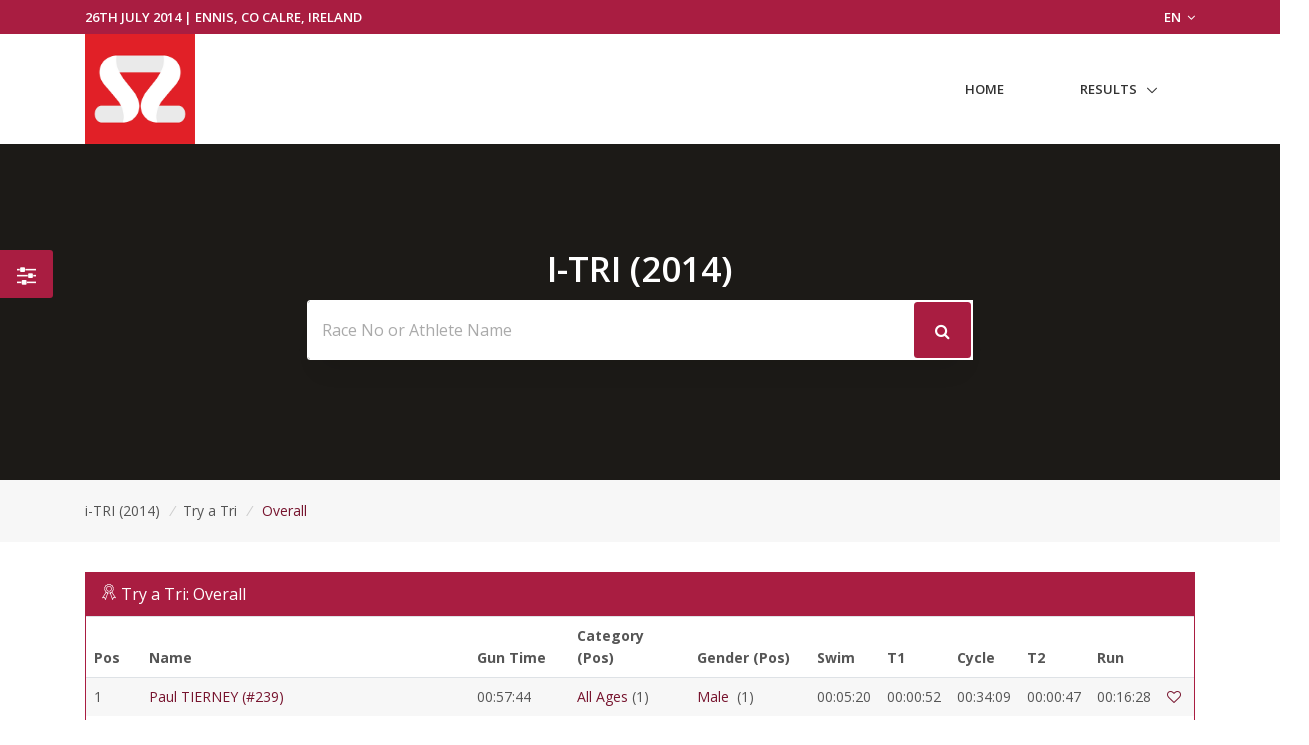

--- FILE ---
content_type: text/html; charset=UTF-8
request_url: https://www.sportsplits.com/races/6186/events/2/
body_size: 11332
content:
<!DOCTYPE html>

<html lang="en">
<head>
  <!-- Title -->
  <title>Try a Tri - i-TRI (2014) | SportSplits</title>

  <!-- Required Meta Tags Always Come First -->
    <meta charset="utf-8">
    <meta name="viewport" content="width=device-width, initial-scale=1, shrink-to-fit=no">
    <meta http-equiv="x-ua-compatible" content="ie=edge">

    <!-- Favicon -->
    <link rel="apple-touch-icon" sizes="180x180" href="https://cdn.sportsplits.com/public/images/sportsplits.com/apple-touch-icon.png">
    <link rel="icon" type="image/png" sizes="32x32" href="https://cdn.sportsplits.com/public/images/sportsplits.com/favicon-32x32.png">
    <link rel="icon" type="image/png" sizes="16x16" href="https://cdn.sportsplits.com/public/images/sportsplits.com/favicon-16x16.png">
    <link rel="mask-icon" href="https://cdn.sportsplits.com/public/images/sportsplits.com/safari-pinned-tab.svg" color="#000000">
    <link rel="shortcut icon" href="https://cdn.sportsplits.com/public/images/sportsplits.com/favicon.ico">
    <meta name="msapplication-TileColor" content="#000000">
    <meta name="msapplication-config" content="https://cdn.sportsplits.com/public/images/sportsplits.com/browserconfig.xml">
    <meta name="theme-color" content="#ffffff">

    <meta property="og:title" content="Try a Tri - i-TRI (2014)">
    <meta property="og:description" content="">
    <meta property="og:image" content="">
    <meta property="og:url" content="https://www.sportsplits.com/races/6186/events/2">
    <!--  Non-Essential, But Recommended -->

    <meta property="og:site_name" content="SportSplits">
    <meta name="twitter:image:alt" content="Try a Tri - i-TRI (2014)">

    <!-- Google Fonts -->
    <link href="//fonts.googleapis.com/css?family=Open+Sans:400,300,600,700%7Csubset=cyrillic,latin" rel="stylesheet" type="text/css">


    <link rel="stylesheet" href="https://cdn.sportsplits.com/public/v2/vendor/bootstrap/bootstrap.min.css">
    <link rel="stylesheet" href="https://cdn.sportsplits.com/public/v2/vendor/bootstrap/offcanvas.css">
    <!-- CSS Global Icons -->
    <link rel="stylesheet" href="https://cdn.sportsplits.com/public/v2/css/flag-css.css">
    <link rel="stylesheet" href="https://cdn.sportsplits.com/public/v2/vendor/icon-awesome/css/font-awesome.min.css">
    <link rel="stylesheet" href="https://cdn.sportsplits.com/public/v2/vendor/icon-line/css/simple-line-icons.css">
    <link rel="stylesheet" href="https://cdn.sportsplits.com/public/v2/vendor/icon-etlinefont/style.css">
    <link rel="stylesheet" href="https://cdn.sportsplits.com/public/v2/vendor/icon-line-pro/style.css">
    <link rel="stylesheet" href="https://cdn.sportsplits.com/public/v2/vendor/icon-hs/style.css">
    <link rel="stylesheet" href="https://cdn.sportsplits.com/public/v2/vendor/dzsparallaxer/dzsparallaxer.css">
    <link rel="stylesheet" href="https://cdn.sportsplits.com/public/v2/vendor/dzsparallaxer/dzsscroller/scroller.css">
    <link rel="stylesheet" href="https://cdn.sportsplits.com/public/v2/vendor/dzsparallaxer/advancedscroller/plugin.css">
    <link rel="stylesheet" href="https://cdn.sportsplits.com/public/v2/vendor/animate.css">
    <link rel="stylesheet" href="https://cdn.sportsplits.com/public/v2/vendor/custombox/custombox.min.css">
    <link rel="stylesheet" href="https://cdn.sportsplits.com/public/v2/vendor/hamburgers/hamburgers.min.css">
    <link rel="stylesheet" href="https://cdn.sportsplits.com/public/v2/vendor/hs-megamenu/src/hs.megamenu.css">
    <link rel="stylesheet" href="https://cdn.sportsplits.com/public/v2/vendor/slick-carousel/slick/slick.css">
    <link rel="stylesheet" href="https://cdn.sportsplits.com/public/v2/vendor/fancybox/jquery.fancybox.css">

    <link rel="stylesheet" href="https://cdn.sportsplits.com/public/v2/css/unify-core.css">
    <link rel="stylesheet" href="https://cdn.sportsplits.com/public/v2/css/unify-components.css">
    <link rel="stylesheet" href="https://cdn.sportsplits.com/public/v2/css/unify-globals.css">

	

    <!-- CSS MSA -->
    <link rel="stylesheet" onload="this.rel='stylesheet'" href="https://cdn.sportsplits.com/public/v2/css/msa.css">

    
    <link rel="stylesheet" href="https://cdn.sportsplits.com/public/v2/css/custom.css">

        <script async src="https://www.googletagmanager.com/gtag/js?id=G-2PJ9PQLZSC"></script>
    <script>
      window.dataLayer = window.dataLayer || [];
      function gtag(){dataLayer.push(arguments);}
      gtag('js', new Date());

      gtag('config', 'G-2PJ9PQLZSC');
    </script>
    
		<script src="https://www.google.com/recaptcha/api.js?" async defer></script>

  </head>  
  <style type="text/css">
    .typed-cursor {
      top: 0;
    }
  </style>

  <body>
    <main>
              <!-- Top Bar -->
<!-- Filter button that properly opens the modal -->
        <button class="btn u-sidebar-navigation__toggler" 
          style="background-color:#A91D41;" 
          data-toggle="modal" 
          data-target="#filterModal">
          <i class="fa fa-sliders text-white" aria-hidden="true"></i>
        </button>
        
        <!-- Modern Modal Filter -->
        <div class="modal fade" id="filterModal" tabindex="-1" role="dialog" aria-labelledby="filterModalLabel" aria-hidden="true">
          <div class="modal-dialog modal-dialog-centered modal-lg" role="document">
            <div class="modal-content border-0 rounded-lg shadow">
              <div class="modal-header border-0">
                <h4 class="modal-title font-weight-bold" id="filterModalLabel">Filter Results</h4>
                <button type="button" class="close" data-dismiss="modal" aria-label="Close">
                  <span aria-hidden="true">&times;</span>
                </button>
              </div>
              <div class="modal-body">
                <!-- Modern Nav Tabs with hover effect -->
                <ul class="nav nav-pills nav-fill mb-4" id="filterTabs" role="tablist">
                  <li class="nav-item" role="presentation">
                    <a 
                      class="nav-link active nav-hover-effect" 
                      href="/races/6186/events/2"
                      style="background-color:#A91D41;color:white;">
                      <i class="fa fa-trophy mr-2" aria-hidden="true"></i> Overall
                    </a>
                  </li>
                  
                                      <li class="nav-item" role="presentation">
                      <a 
                        class="nav-link  nav-hover-effect" 
                        id="gender-tab" 
                        data-toggle="tab" 
                        href="#gender" 
                        role="tab"
                        style="">
                        <i class="fa fa-users mr-2" aria-hidden="true"></i> Gender
                      </a>
                    </li>
                                    
                                      <li class="nav-item" role="presentation">
                      <a 
                        class="nav-link  nav-hover-effect" 
                        id="category-tab" 
                        data-toggle="tab" 
                        href="#category" 
                        role="tab"
                        style="">
                        <i class="fa fa-tag mr-2" aria-hidden="true"></i> Category
                      </a>
                    </li>
                                    
                                    
                                  </ul>
                
                <!-- Tab Content -->
                <div class="tab-content" id="filterTabContent">
                  <!-- Gender Tab -->
                                      <div class="tab-pane fade " id="gender" role="tabpanel" aria-labelledby="gender-tab">
                      <div class="row">
                                                  <div class="col-md-4 col-sm-6 mb-3">
                            <a 
                              href="/races/6186/events/2/gender/Male"
                              class="btn btn-outline-secondary btn-block py-2 "
                              style="">
                              Male
                            </a>
                          </div>
                                                  <div class="col-md-4 col-sm-6 mb-3">
                            <a 
                              href="/races/6186/events/2/gender/Female"
                              class="btn btn-outline-secondary btn-block py-2 "
                              style="">
                              Female
                            </a>
                          </div>
                                                  <div class="col-md-4 col-sm-6 mb-3">
                            <a 
                              href="/races/6186/events/2/gender/Mixed"
                              class="btn btn-outline-secondary btn-block py-2 "
                              style="">
                              Mixed
                            </a>
                          </div>
                                              </div>
                    </div>
                                    
                  <!-- Category Tab -->
                                      <div class="tab-pane fade " id="category" role="tabpanel" aria-labelledby="category-tab">
                      <div class="mb-4">
                        <p class="mb-2 font-weight-bold">Select Gender:</p>
                        <div class="row">
                                                      <div class="col-md-4 col-sm-6 mb-3">
                              <button 
                                class="btn btn-outline-secondary btn-block py-2 gender-toggle " 
                                data-gender="1"
                                data-target="#category-gender-1" 
                                aria-expanded="false" 
                                aria-controls="category-gender-1"
                                style="">
                                Male
                              </button>
                            </div>
                                                      <div class="col-md-4 col-sm-6 mb-3">
                              <button 
                                class="btn btn-outline-secondary btn-block py-2 gender-toggle " 
                                data-gender="2"
                                data-target="#category-gender-2" 
                                aria-expanded="false" 
                                aria-controls="category-gender-2"
                                style="">
                                Female
                              </button>
                            </div>
                                                      <div class="col-md-4 col-sm-6 mb-3">
                              <button 
                                class="btn btn-outline-secondary btn-block py-2 gender-toggle " 
                                data-gender="3"
                                data-target="#category-gender-3" 
                                aria-expanded="false" 
                                aria-controls="category-gender-3"
                                style="">
                                Mixed
                              </button>
                            </div>
                                                  </div>
                      </div>
                      
                                              <div 
                          id="category-gender-1" 
                          class="collapse ">
                          <p class="mb-2 font-weight-bold">Select Category:</p>
                          <div class="row">
                                                          <div class="col-md-4 col-sm-6 mb-3">
                                <a 
                                  href="/races/6186/events/2/category/Male/1"
                                  class="btn btn-outline-secondary btn-block py-2 "
                                  style="">
                                  All Ages
                                </a>
                              </div>
                                                          <div class="col-md-4 col-sm-6 mb-3">
                                <a 
                                  href="/races/6186/events/2/category/Male/2"
                                  class="btn btn-outline-secondary btn-block py-2 "
                                  style="">
                                  Relay
                                </a>
                              </div>
                                                      </div>
                        </div>
                                              <div 
                          id="category-gender-2" 
                          class="collapse ">
                          <p class="mb-2 font-weight-bold">Select Category:</p>
                          <div class="row">
                                                          <div class="col-md-4 col-sm-6 mb-3">
                                <a 
                                  href="/races/6186/events/2/category/Female/1"
                                  class="btn btn-outline-secondary btn-block py-2 "
                                  style="">
                                  All Ages
                                </a>
                              </div>
                                                          <div class="col-md-4 col-sm-6 mb-3">
                                <a 
                                  href="/races/6186/events/2/category/Female/2"
                                  class="btn btn-outline-secondary btn-block py-2 "
                                  style="">
                                  Relay
                                </a>
                              </div>
                                                      </div>
                        </div>
                                              <div 
                          id="category-gender-3" 
                          class="collapse ">
                          <p class="mb-2 font-weight-bold">Select Category:</p>
                          <div class="row">
                                                          <div class="col-md-4 col-sm-6 mb-3">
                                <a 
                                  href="/races/6186/events/2/category/Mixed/1"
                                  class="btn btn-outline-secondary btn-block py-2 "
                                  style="">
                                  All Ages
                                </a>
                              </div>
                                                          <div class="col-md-4 col-sm-6 mb-3">
                                <a 
                                  href="/races/6186/events/2/category/Mixed/2"
                                  class="btn btn-outline-secondary btn-block py-2 "
                                  style="">
                                  Relay
                                </a>
                              </div>
                                                      </div>
                        </div>
                                          </div>
                                    
                  <!-- Secondary Category Tab -->
                                    
                  <!-- Custom Filter Tab -->
                                  </div>
              </div>
            </div>
          </div>
        </div>
        
        <!-- Make sure Font Awesome is included -->
        <link rel="stylesheet" href="https://cdnjs.cloudflare.com/ajax/libs/font-awesome/4.7.0/css/font-awesome.min.css">
        
        <!-- Style for hover effects -->
        <style>
          .nav-hover-effect:not(.active):hover {
            background-color: transparent;
            color: #A91D41;
            border-bottom: 2px solid #A91D41;
            transition: all 0.3s ease;
          }
          
          .filter-btn {
            transition: transform 0.2s ease;
          }
          
          .filter-btn:hover {
            transform: scale(1.1);
          }
          
          .btn-outline-secondary:hover {
            border-color: #A91D41;
            color: #A91D41;
            background-color: transparent;
          }
        </style>
        
        <!-- JavaScript to handle the filter UI behavior -->
        <script>
          document.addEventListener('DOMContentLoaded', function() {
            // Add hover effect to nav links
            const navLinks = document.querySelectorAll('.nav-hover-effect');
            
            navLinks.forEach(link => {
              if (!link.classList.contains('active')) {
                const hoverColor = '#A91D41';
                
                link.addEventListener('mouseenter', function() {
                  this.style.backgroundColor = hoverColor + '22'; // Adding transparency
                  this.style.color = hoverColor;
                });
                
                link.addEventListener('mouseleave', function() {
                  this.style.backgroundColor = '';
                  this.style.color = '';
                });
              }
            });
            
            // Handle gender selection - ensure only one panel is open at a time
            const categoryGenderButtons = document.querySelectorAll('.gender-toggle');
            const secondaryGenderButtons = document.querySelectorAll('.secondary-gender-toggle');
            
            // Function to handle gender button click
            function handleGenderButtonClick(button, buttons, targetType) {
              // Get the target element
              const targetId = button.getAttribute('data-target');
              const targetElement = document.querySelector(targetId);
              
              // Check if the clicked button is already active
              const isActive = button.classList.contains('active');
              
              // First, remove active class from all buttons in this category
              buttons.forEach(btn => {
                btn.classList.remove('active', 'font-weight-bold');
                btn.style.backgroundColor = '';
                btn.style.color = '';
                btn.style.borderColor = '';
                
                // Close all panels in this category except the one we're toggling
                const btnTarget = btn.getAttribute('data-target');
                if (btnTarget !== targetId) {
                  const panel = document.querySelector(btnTarget);
                  if (panel && panel.classList.contains('show')) {
                    // Remove show class directly instead of using collapse
                    panel.classList.remove('show');
                  }
                }
              });
              
              // If the button wasn't active before, activate it and open its panel
              if (!isActive) {
                button.classList.add('active', 'font-weight-bold');
                button.style.backgroundColor = '#A91D41';
                button.style.color = 'white';
                button.style.borderColor = '#A91D41';
                
                // Ensure the panel is shown
                if (targetElement && !targetElement.classList.contains('show')) {
                  targetElement.classList.add('show');
                }
                
                // Close panels in the other category section
                if (targetType === 'category') {
                  // Hide all secondary category panels
                  document.querySelectorAll('[id^="secondary-category-gender-"]').forEach(el => {
                    el.classList.remove('show');
                  });
                  // Remove active class from secondary gender buttons
                  secondaryGenderButtons.forEach(btn => {
                    btn.classList.remove('active', 'font-weight-bold');
                    btn.style.backgroundColor = '';
                    btn.style.color = '';
                    btn.style.borderColor = '';
                  });
                } else {
                  // Hide all category panels
                  document.querySelectorAll('[id^="category-gender-"]').forEach(el => {
                    el.classList.remove('show');
                  });
                  // Remove active class from category gender buttons
                  categoryGenderButtons.forEach(btn => {
                    btn.classList.remove('active', 'font-weight-bold');
                    btn.style.backgroundColor = '';
                    btn.style.color = '';
                    btn.style.borderColor = '';
                  });
                }
              }
              
              // Prevent default action to avoid Bootstrap's default collapse behavior
              return false;
            }
            
            // Attach event listeners to category gender buttons
            categoryGenderButtons.forEach(button => {
              button.addEventListener('click', function(e) {
                e.preventDefault();
                handleGenderButtonClick(this, categoryGenderButtons, 'category');
                return false;
              });
            });
            
            // Attach event listeners to secondary category gender buttons
            secondaryGenderButtons.forEach(button => {
              button.addEventListener('click', function(e) {
                e.preventDefault();
                handleGenderButtonClick(this, secondaryGenderButtons, 'secondary');
                return false;
              });
            });
            
            // Also ensure tab changes close all gender panels
            const tabLinks = document.querySelectorAll('[data-toggle="tab"]');
            tabLinks.forEach(tab => {
              tab.addEventListener('shown.bs.tab', function() {
                // Reset all gender buttons and panels when changing tabs
                categoryGenderButtons.forEach(btn => {
                  btn.classList.remove('active', 'font-weight-bold');
                  btn.style.backgroundColor = '';
                  btn.style.color = '';
                  btn.style.borderColor = '';
                });
                
                secondaryGenderButtons.forEach(btn => {
                  btn.classList.remove('active', 'font-weight-bold');
                  btn.style.backgroundColor = '';
                  btn.style.color = '';
                  btn.style.borderColor = '';
                });
                
                // Hide all panels
                document.querySelectorAll('[id^="category-gender-"], [id^="secondary-category-gender-"]').forEach(el => {
                  el.classList.remove('show');
                });
              });
            });
          });
        </script>
               
<header id="js-header" class="u-header u-header--static u-header--show-hide u-header--change-appearance u-header--untransitioned" data-header-fix-moment="500" data-header-fix-effect="slide">
<div class="u-header__section u-header__section--hidden u-header__section--dark g-py-7" style="background-color:#A91D41">
  <div class="container">
    <div class="row flex-column flex-md-row align-items-center justify-content-md-end text-uppercase g-font-weight-600 g-color-white g-font-size-13">
      <div class="col-auto mr-md-auto g-px-15">
        26th July 2014 | Ennis, Co Calre, Ireland</div>
			<div class="col-auto g-pos-rel g-z-index-3 g-px-15">
        <a href="#" id="languages-dropdown" class="g-color-white g-text-underline--none--hover"
           aria-controls="languages-dropdown"
           aria-haspopup="true"
           aria-expanded="true"
           data-dropdown-event="click"
           data-dropdown-target="#languages-dropdown"
           data-dropdown-type="css-animation"
           data-dropdown-duration="300"
           data-dropdown-hide-on-scroll="false"
           data-dropdown-animation-in="fadeIn"
           data-dropdown-animation-out="fadeOut">
          EN <i class="fa fa-angle-down g-ml-3"></i>
        </a>

        <ul id="languages-dropdown" class="list-unstyled g-pos-abs g-left-0 g-bg-gray-dark-v1 g-width-160 g-pb-5 g-mt-12"
            aria-labelledby="languages-dropdown-invoker">
          <li><a class="d-block g-color-white g-color-primary--hover g-text-underline--none--hover g-py-5 g-px-20" href="#">English</a></li>
          <li><a class="d-block g-color-white g-color-primary--hover g-text-underline--none--hover g-py-5 g-px-20" href="#">Spanish</a></li>
          <li><a class="d-block g-color-white g-color-primary--hover g-text-underline--none--hover g-py-5 g-px-20" href="#">Russian</a></li>
          <li><a class="d-block g-color-white g-color-primary--hover g-text-underline--none--hover g-py-5 g-px-20" href="#">German</a></li>
        </ul>
      </div>
    </div>
  </div>
</div>
<!-- End Top Bar -->    <div class="u-header__section u-header__section--light g-bg-white g-transition-0_3 g-py-10 g-py-0--lg" data-header-fix-moment-classes="u-shadow-v18">
    <nav class="js-mega-menu navbar navbar-expand-md py-0">
      <div class="container">
        <!-- Responsive Toggle Button -->
        <button class="navbar-toggler navbar-toggler-right btn g-line-height-1 g-brd-none g-pa-0 g-pos-abs pb-0 pt-0 g-top-30 g-right-0" type="button" aria-label="Toggle navigation" aria-expanded="false" aria-controls="navBar" data-toggle="collapse" data-target="#navBar">
          <span class="hamburger hamburger--slider">
        <span class="hamburger-box">
          <span class="hamburger-inner"></span>
          </span>
          </span>
        </button>
        <!-- End Responsive Toggle Button -->
        <!-- Logo -->
        <a href="/races/6186" class="navbar-brand pb-0 pt-0">
          <img src="https://cdn.sportsplits.com/public/images/sportsplits.com/square.png" width="110px" alt="i-TRI Logo">
        </a>
        <!-- End Logo -->

        <!-- Navigation -->
        <div class="collapse navbar-collapse align-items-center flex-sm-row" id="navBar">
          <ul class="navbar-nav ml-auto text-uppercase g-font-weight-600 u-main-nav-v6 u-sub-menu-v1" >
            <li class="nav-item g-mb-5 g-mb-0--lg">
              <a href="/races/6186" class="nav-link">Home</a>
            </li>
                        <li class="nav-item hs-has-sub-menu g-mb-5 g-mb-0--lg">
              <a href="#!" class="nav-link" id="nav-link-1" aria-haspopup="true" aria-expanded="false" aria-controls="nav-submenu-1">Results</a>
              <!-- Submenu -->
              <ul class="hs-sub-menu list-unstyled" id="nav-submenu-1" aria-labelledby="nav-link-1">
                                <li class="hs-has-sub-menu">
                  <a href="/races/6186/events/1/" id="nav-link-2" aria-haspopup="true" aria-expanded="false" aria-controls="nav-submenu-1">Sprint Distance
                  </a>
                    <!-- Submenu (level 2) -->
                    <ul class="hs-sub-menu list-unstyled" id="nav-submenu-1" aria-labelledby="nav-link-1">
                    <li class="dropdown-item">
                                            <a href="/races/6186/events/1/" aria-haspopup="true" aria-expanded="false" aria-controls="nav-submenu-2">Overall</a>
                                          </li>
                                              <li class="dropdown-item hs-has-sub-menu">
                          <a href="#!" aria-haspopup="true" aria-expanded="false" aria-controls="nav-submenu-2">Genders</a>
                          <ul class="hs-sub-menu list-unstyled" id="nav-submenu-2" aria-labelledby="nav-link-2">
                                                        <li class="dropdown-item">
                              <a href="/races/6186/events/1/gender/Male">Male</a>
                            </li>
                                                        <li class="dropdown-item">
                              <a href="/races/6186/events/1/gender/Female">Female</a>
                            </li>
                                                        <li class="dropdown-item">
                              <a href="/races/6186/events/1/gender/Mixed">Mixed</a>
                            </li>
                                                      </ul>
                        </li>
                        <li class="dropdown-item hs-has-sub-menu">
                          <a href="#!" aria-haspopup="true" aria-expanded="false" aria-controls="nav-submenu-2">Categories</a>
                          <ul class="hs-sub-menu list-unstyled" id="nav-submenu-2" aria-labelledby="nav-link-2">
                                                        <li class="dropdown-item hs-has-sub-menu">
                                <a href="#!" aria-haspopup="true" aria-expanded="false" aria-controls="nav-submenu-2">Male</a>
                                <ul class="hs-sub-menu list-unstyled" id="nav-submenu-2" aria-labelledby="nav-link-2">
                                                                    <li class="dropdown-item">
                                    <a href="/races/6186/events/1/category/Male/1">All Ages</a>
                                  </li>
                                                                    <li class="dropdown-item">
                                    <a href="/races/6186/events/1/category/Male/2">Relay</a>
                                  </li>
                                                                  </ul>
                              </li>
                                                        <li class="dropdown-item hs-has-sub-menu">
                                <a href="#!" aria-haspopup="true" aria-expanded="false" aria-controls="nav-submenu-2">Female</a>
                                <ul class="hs-sub-menu list-unstyled" id="nav-submenu-2" aria-labelledby="nav-link-2">
                                                                    <li class="dropdown-item">
                                    <a href="/races/6186/events/1/category/Female/1">All Ages</a>
                                  </li>
                                                                    <li class="dropdown-item">
                                    <a href="/races/6186/events/1/category/Female/2">Relay</a>
                                  </li>
                                                                  </ul>
                              </li>
                                                        <li class="dropdown-item hs-has-sub-menu">
                                <a href="#!" aria-haspopup="true" aria-expanded="false" aria-controls="nav-submenu-2">Mixed</a>
                                <ul class="hs-sub-menu list-unstyled" id="nav-submenu-2" aria-labelledby="nav-link-2">
                                                                    <li class="dropdown-item">
                                    <a href="/races/6186/events/1/category/Mixed/1">All Ages</a>
                                  </li>
                                                                    <li class="dropdown-item">
                                    <a href="/races/6186/events/1/category/Mixed/2">Relay</a>
                                  </li>
                                                                  </ul>
                              </li>
                                                      </ul>
                        </li>
											                                        </ul>
                  <!-- End Submenu (level 2) -->
                </li>
                                <li class="hs-has-sub-menu">
                  <a href="/races/6186/events/2/" id="nav-link-2" aria-haspopup="true" aria-expanded="false" aria-controls="nav-submenu-2">Try a Tri
                  </a>
                    <!-- Submenu (level 2) -->
                    <ul class="hs-sub-menu list-unstyled" id="nav-submenu-2" aria-labelledby="nav-link-2">
                    <li class="dropdown-item">
                                            <a href="/races/6186/events/2/" aria-haspopup="true" aria-expanded="false" aria-controls="nav-submenu-2">Overall</a>
                                          </li>
                                              <li class="dropdown-item hs-has-sub-menu">
                          <a href="#!" aria-haspopup="true" aria-expanded="false" aria-controls="nav-submenu-2">Genders</a>
                          <ul class="hs-sub-menu list-unstyled" id="nav-submenu-2" aria-labelledby="nav-link-2">
                                                        <li class="dropdown-item">
                              <a href="/races/6186/events/2/gender/Male">Male</a>
                            </li>
                                                        <li class="dropdown-item">
                              <a href="/races/6186/events/2/gender/Female">Female</a>
                            </li>
                                                        <li class="dropdown-item">
                              <a href="/races/6186/events/2/gender/Mixed">Mixed</a>
                            </li>
                                                      </ul>
                        </li>
                        <li class="dropdown-item hs-has-sub-menu">
                          <a href="#!" aria-haspopup="true" aria-expanded="false" aria-controls="nav-submenu-2">Categories</a>
                          <ul class="hs-sub-menu list-unstyled" id="nav-submenu-2" aria-labelledby="nav-link-2">
                                                        <li class="dropdown-item hs-has-sub-menu">
                                <a href="#!" aria-haspopup="true" aria-expanded="false" aria-controls="nav-submenu-2">Male</a>
                                <ul class="hs-sub-menu list-unstyled" id="nav-submenu-2" aria-labelledby="nav-link-2">
                                                                    <li class="dropdown-item">
                                    <a href="/races/6186/events/2/category/Male/1">All Ages</a>
                                  </li>
                                                                    <li class="dropdown-item">
                                    <a href="/races/6186/events/2/category/Male/2">Relay</a>
                                  </li>
                                                                  </ul>
                              </li>
                                                        <li class="dropdown-item hs-has-sub-menu">
                                <a href="#!" aria-haspopup="true" aria-expanded="false" aria-controls="nav-submenu-2">Female</a>
                                <ul class="hs-sub-menu list-unstyled" id="nav-submenu-2" aria-labelledby="nav-link-2">
                                                                    <li class="dropdown-item">
                                    <a href="/races/6186/events/2/category/Female/1">All Ages</a>
                                  </li>
                                                                    <li class="dropdown-item">
                                    <a href="/races/6186/events/2/category/Female/2">Relay</a>
                                  </li>
                                                                  </ul>
                              </li>
                                                        <li class="dropdown-item hs-has-sub-menu">
                                <a href="#!" aria-haspopup="true" aria-expanded="false" aria-controls="nav-submenu-2">Mixed</a>
                                <ul class="hs-sub-menu list-unstyled" id="nav-submenu-2" aria-labelledby="nav-link-2">
                                                                    <li class="dropdown-item">
                                    <a href="/races/6186/events/2/category/Mixed/1">All Ages</a>
                                  </li>
                                                                    <li class="dropdown-item">
                                    <a href="/races/6186/events/2/category/Mixed/2">Relay</a>
                                  </li>
                                                                  </ul>
                              </li>
                                                      </ul>
                        </li>
											                                        </ul>
                  <!-- End Submenu (level 2) -->
                </li>
                              </ul>
              <!-- End Submenu -->
            </li>
                                                
                                  </ul>
        </div>
        <!-- End Navigation -->
      </div>
    </nav>
  </div>
</header>      
              <section class="dzsparallaxer auto-init height-is-based-on-content use-loading" data-options='{direction: "reverse", settings_mode_oneelement_max_offset: "150"}'>
	<!-- Parallax Image -->
	<div class="divimage dzsparallaxer--target w-100 g-bg-cover" style="height: 140%; background-image: url();"></div>
	<!-- End Parallax Image -->
		<div class="container text-center g-py-100--md g-py-80">
		<h2 id="raceHeaderText" class="h1 text-uppercase g-font-weight-600 g-mb-5;" style="color:#FFFFFF">i-TRI (2014)</h2>
					<form class="g-width-60x--md mx-auto" action="/races/6186/search">
				<div class="form-group g-mb-20">
					<div class="input-group u-shadow-v21 rounded g-mb-15">
						<input name="search" class="form-control form-control-md g-brd-white g-font-size-16 border-right-0 pr-0 g-py-15" type="text" value="" placeholder="Race No or Athlete Name" autofocus="">
						<div class="input-group-addon d-flex align-items-center g-bg-white g-brd-white g-color-gray-light-v1 g-pa-2">
							<button style="background-color:#A91D41" class="btn g-font-size-16 g-py-15 g-px-20" type="submit">
								<i class="fa fa-search g-pos-rel g-top-1 g-color-white" style="color:white;"></i>
							</button>
						</div>
					</div>
				</div>
			</form>
			</div>
	</section>
      
      
<div class="shortcode-html">
  <section class="g-bg-gray-light-v5 g-py-20">
    <div class="container">
      <div class="d-sm-flex text-center">
        <div class="align-self-center ml-left">
          <ul class="u-list-inline">
            <li class="list-inline-item g-mr-5 g-color-primary">
              <a class="u-link-v5 g-color-main" href="/races/6186">i-TRI (2014)</a>
              <i class="g-color-gray-light-v2 g-ml-5">/</i>
            </li>

            <li class="list-inline-item g-color-primary">
              <a class="u-link-v5  g-color-main" href="/races/6186/events/2"><span>Try a Tri</span></a>
              <i class="g-color-gray-light-v2 g-ml-5">/</i>
            </li>
            
            <li class="list-inline-item">
              <a style="color:#77142E"><span>Overall</span></a>
            </li>
          </ul>
        </div>
      </div>
    </div>
  </section>
</div>

      
                    
      <section class="g-py-30">
<div class="container">
	  <!-- Striped Rows -->
    <div class="row">
                  <div class="col-md-12">
        <div id="shortcode10">
          <!-- Striped Rows -->
          <div class="card rounded-0 g-mb-30" style="border-color:#A91D41">
            <h3 class="card-header g-brd-transparent g-color-white g-font-size-16 rounded-0 mb-0" style="background-color:#A91D41">
              <i class="icon-sport-038 u-line-icon-pro"></i> <a class="text-white" href="/races/6186/events/2">Try a Tri: Overall</a>
																						            </h3>
						
						

            <div class="table-responsive">
              <table class="table table-striped u-table--v1 mb-0">
  	            <thead>
			<tr>
									<th style="width:55px">Pos</th>
								<th>Name</th>
								
				
									<th class="timestamp" style="width:100px;">Gun Time</th>
																																
									<th style="width:120px" class="d-none d-md-table-cell">Category (Pos)</th>
																	<th style="width:120px" class="d-none d-md-table-cell">Gender (Pos)</th>
				
												
																																			<th class="d-none d-md-table-cell" style="width:50px;">Swim</th>
											<th class="d-none d-md-table-cell" style="width:50px;">T1</th>
											<th class="d-none d-md-table-cell" style="width:50px;">Cycle</th>
											<th class="d-none d-md-table-cell" style="width:50px;">T2</th>
											<th class="d-none d-md-table-cell" style="width:50px;">Run</th>
																		<th style="width:20px"></th>
							</tr>
		</thead>
	
                <tbody>
                  <tr>
							<td scope="row">1</td>
						<td><a style="color:#77142E" href="/races/6186/events/2/results/individuals/239">Paul TIERNEY (#239)</a></td>
						
			
							<td style="width:75px;">00:57:44</td>
																		
						
							<td class="d-none d-md-table-cell">
						<a style="color:#77142E" href="/races/6186/events/2/category/Male/1/">All Ages</a>
																					<span>(1)</span>
																	</td>
													<td class="d-none d-md-table-cell">
						<a style="color:#77142E" href="/races/6186/events/2/gender/Male/">Male</a>&nbsp;
																					<span>(1)</span>
																	</td>
			
									
																											<td class="d-none d-md-table-cell">00:05:20</td>
									<td class="d-none d-md-table-cell">00:00:52</td>
									<td class="d-none d-md-table-cell">00:34:09</td>
									<td class="d-none d-md-table-cell">00:00:47</td>
									<td class="d-none d-md-table-cell">00:16:28</td>
													<td>
								<a href="/races/6186/events/2/results/individuals/239/compare/add">
						<i class="fa fa-heart-o g-mr-5" style="color:#77142E"></i>
				</a>
							</td>
					</tr>
			<tr>
							<td scope="row">2</td>
						<td><a style="color:#77142E" href="/races/6186/events/2/results/individuals/295">The C Team  (#295)</a></td>
						
			
							<td style="width:75px;">01:03:28</td>
																		
						
							<td class="d-none d-md-table-cell">
						<a style="color:#77142E" href="/races/6186/events/2/category/Mixed/2/">Relay</a>
																					<span>(1)</span>
																	</td>
													<td class="d-none d-md-table-cell">
						<a style="color:#77142E" href="/races/6186/events/2/gender/Mixed/">Mixed</a>&nbsp;
																					<span>(1)</span>
																	</td>
			
									
																											<td class="d-none d-md-table-cell">00:03:17</td>
									<td class="d-none d-md-table-cell">00:00:27</td>
									<td class="d-none d-md-table-cell">00:39:45</td>
									<td class="d-none d-md-table-cell">00:00:37</td>
									<td class="d-none d-md-table-cell">00:19:16</td>
													<td>
								<a href="/races/6186/events/2/results/individuals/295/compare/add">
						<i class="fa fa-heart-o g-mr-5" style="color:#77142E"></i>
				</a>
							</td>
					</tr>
			<tr>
							<td scope="row">3</td>
						<td><a style="color:#77142E" href="/races/6186/events/2/results/individuals/240">Martin CAREY (#240)</a></td>
						
			
							<td style="width:75px;">01:04:38</td>
																		
						
							<td class="d-none d-md-table-cell">
						<a style="color:#77142E" href="/races/6186/events/2/category/Male/1/">All Ages</a>
																					<span>(2)</span>
																	</td>
													<td class="d-none d-md-table-cell">
						<a style="color:#77142E" href="/races/6186/events/2/gender/Male/">Male</a>&nbsp;
																					<span>(2)</span>
																	</td>
			
									
																											<td class="d-none d-md-table-cell">00:06:02</td>
									<td class="d-none d-md-table-cell">00:01:03</td>
									<td class="d-none d-md-table-cell">00:36:45</td>
									<td class="d-none d-md-table-cell">00:01:11</td>
									<td class="d-none d-md-table-cell">00:19:30</td>
													<td>
								<a href="/races/6186/events/2/results/individuals/240/compare/add">
						<i class="fa fa-heart-o g-mr-5" style="color:#77142E"></i>
				</a>
							</td>
					</tr>
			<tr>
							<td scope="row">4</td>
						<td><a style="color:#77142E" href="/races/6186/events/2/results/individuals/264">Eoin KELLY (#264)</a></td>
						
			
							<td style="width:75px;">01:05:30</td>
																		
						
							<td class="d-none d-md-table-cell">
						<a style="color:#77142E" href="/races/6186/events/2/category/Male/1/">All Ages</a>
																					<span>(3)</span>
																	</td>
													<td class="d-none d-md-table-cell">
						<a style="color:#77142E" href="/races/6186/events/2/gender/Male/">Male</a>&nbsp;
																					<span>(3)</span>
																	</td>
			
									
																											<td class="d-none d-md-table-cell">00:03:54</td>
									<td class="d-none d-md-table-cell">00:01:43</td>
									<td class="d-none d-md-table-cell">00:41:50</td>
									<td class="d-none d-md-table-cell">00:01:10</td>
									<td class="d-none d-md-table-cell">00:16:46</td>
													<td>
								<a href="/races/6186/events/2/results/individuals/264/compare/add">
						<i class="fa fa-heart-o g-mr-5" style="color:#77142E"></i>
				</a>
							</td>
					</tr>
			<tr>
							<td scope="row">5</td>
						<td><a style="color:#77142E" href="/races/6186/events/2/results/individuals/280">Robert STOKES (#280)</a></td>
						
			
							<td style="width:75px;">01:06:05</td>
																		
						
							<td class="d-none d-md-table-cell">
						<a style="color:#77142E" href="/races/6186/events/2/category/Male/1/">All Ages</a>
																					<span>(4)</span>
																	</td>
													<td class="d-none d-md-table-cell">
						<a style="color:#77142E" href="/races/6186/events/2/gender/Male/">Male</a>&nbsp;
																					<span>(4)</span>
																	</td>
			
									
																											<td class="d-none d-md-table-cell">00:04:08</td>
									<td class="d-none d-md-table-cell">00:01:27</td>
									<td class="d-none d-md-table-cell">00:40:52</td>
									<td class="d-none d-md-table-cell">00:00:46</td>
									<td class="d-none d-md-table-cell">00:18:46</td>
													<td>
								<a href="/races/6186/events/2/results/individuals/280/compare/add">
						<i class="fa fa-heart-o g-mr-5" style="color:#77142E"></i>
				</a>
							</td>
					</tr>
			<tr>
							<td scope="row">6</td>
						<td><a style="color:#77142E" href="/races/6186/events/2/results/individuals/267">Laura COOKE (#267)</a></td>
						
			
							<td style="width:75px;">01:06:27</td>
																		
						
							<td class="d-none d-md-table-cell">
						<a style="color:#77142E" href="/races/6186/events/2/category/Female/1/">All Ages</a>
																					<span>(1)</span>
																	</td>
													<td class="d-none d-md-table-cell">
						<a style="color:#77142E" href="/races/6186/events/2/gender/Female/">Female</a>&nbsp;
																					<span>(1)</span>
																	</td>
			
									
																											<td class="d-none d-md-table-cell">00:03:49</td>
									<td class="d-none d-md-table-cell">00:01:43</td>
									<td class="d-none d-md-table-cell">00:39:17</td>
									<td class="d-none d-md-table-cell">00:00:54</td>
									<td class="d-none d-md-table-cell">00:20:38</td>
													<td>
								<a href="/races/6186/events/2/results/individuals/267/compare/add">
						<i class="fa fa-heart-o g-mr-5" style="color:#77142E"></i>
				</a>
							</td>
					</tr>
			<tr>
							<td scope="row">7</td>
						<td><a style="color:#77142E" href="/races/6186/events/2/results/individuals/241">Neil JORDAN (#241)</a></td>
						
			
							<td style="width:75px;">01:07:24</td>
																		
						
							<td class="d-none d-md-table-cell">
						<a style="color:#77142E" href="/races/6186/events/2/category/Male/1/">All Ages</a>
																					<span>(5)</span>
																	</td>
													<td class="d-none d-md-table-cell">
						<a style="color:#77142E" href="/races/6186/events/2/gender/Male/">Male</a>&nbsp;
																					<span>(5)</span>
																	</td>
			
									
																											<td class="d-none d-md-table-cell">00:07:10</td>
									<td class="d-none d-md-table-cell">00:00:56</td>
									<td class="d-none d-md-table-cell">00:38:44</td>
									<td class="d-none d-md-table-cell">00:00:55</td>
									<td class="d-none d-md-table-cell">00:19:32</td>
													<td>
								<a href="/races/6186/events/2/results/individuals/241/compare/add">
						<i class="fa fa-heart-o g-mr-5" style="color:#77142E"></i>
				</a>
							</td>
					</tr>
			<tr>
							<td scope="row">8</td>
						<td><a style="color:#77142E" href="/races/6186/events/2/results/individuals/266">Kenneth MACKEN (#266)</a></td>
						
			
							<td style="width:75px;">01:07:47</td>
																		
						
							<td class="d-none d-md-table-cell">
						<a style="color:#77142E" href="/races/6186/events/2/category/Male/1/">All Ages</a>
																					<span>(6)</span>
																	</td>
													<td class="d-none d-md-table-cell">
						<a style="color:#77142E" href="/races/6186/events/2/gender/Male/">Male</a>&nbsp;
																					<span>(6)</span>
																	</td>
			
									
																											<td class="d-none d-md-table-cell">00:04:51</td>
									<td class="d-none d-md-table-cell">00:01:39</td>
									<td class="d-none d-md-table-cell">00:41:30</td>
									<td class="d-none d-md-table-cell">00:00:36</td>
									<td class="d-none d-md-table-cell">00:19:03</td>
													<td>
								<a href="/races/6186/events/2/results/individuals/266/compare/add">
						<i class="fa fa-heart-o g-mr-5" style="color:#77142E"></i>
				</a>
							</td>
					</tr>
			<tr>
							<td scope="row">9</td>
						<td><a style="color:#77142E" href="/races/6186/events/2/results/individuals/254">Ciaran FITZGIBBON (#254)</a></td>
						
			
							<td style="width:75px;">01:08:13</td>
																		
						
							<td class="d-none d-md-table-cell">
						<a style="color:#77142E" href="/races/6186/events/2/category/Male/1/">All Ages</a>
																					<span>(7)</span>
																	</td>
													<td class="d-none d-md-table-cell">
						<a style="color:#77142E" href="/races/6186/events/2/gender/Male/">Male</a>&nbsp;
																					<span>(7)</span>
																	</td>
			
									
																											<td class="d-none d-md-table-cell">00:05:19</td>
									<td class="d-none d-md-table-cell">00:01:40</td>
									<td class="d-none d-md-table-cell">00:39:44</td>
									<td class="d-none d-md-table-cell">00:00:55</td>
									<td class="d-none d-md-table-cell">00:20:27</td>
													<td>
								<a href="/races/6186/events/2/results/individuals/254/compare/add">
						<i class="fa fa-heart-o g-mr-5" style="color:#77142E"></i>
				</a>
							</td>
					</tr>
			<tr>
							<td scope="row">10</td>
						<td><a style="color:#77142E" href="/races/6186/events/2/results/individuals/248">Alan TIERNEY (#248)</a></td>
						
			
							<td style="width:75px;">01:08:38</td>
																		
						
							<td class="d-none d-md-table-cell">
						<a style="color:#77142E" href="/races/6186/events/2/category/Male/1/">All Ages</a>
																					<span>(8)</span>
																	</td>
													<td class="d-none d-md-table-cell">
						<a style="color:#77142E" href="/races/6186/events/2/gender/Male/">Male</a>&nbsp;
																					<span>(8)</span>
																	</td>
			
									
																											<td class="d-none d-md-table-cell">00:05:10</td>
									<td class="d-none d-md-table-cell"></td>
									<td class="d-none d-md-table-cell"></td>
									<td class="d-none d-md-table-cell">00:45:16</td>
									<td class="d-none d-md-table-cell">00:18:09</td>
													<td>
								<a href="/races/6186/events/2/results/individuals/248/compare/add">
						<i class="fa fa-heart-o g-mr-5" style="color:#77142E"></i>
				</a>
							</td>
					</tr>
			<tr>
							<td scope="row">11</td>
						<td><a style="color:#77142E" href="/races/6186/events/2/results/individuals/257">David TIERNEY (#257)</a></td>
						
			
							<td style="width:75px;">01:08:45</td>
																		
						
							<td class="d-none d-md-table-cell">
						<a style="color:#77142E" href="/races/6186/events/2/category/Male/1/">All Ages</a>
																					<span>(9)</span>
																	</td>
													<td class="d-none d-md-table-cell">
						<a style="color:#77142E" href="/races/6186/events/2/gender/Male/">Male</a>&nbsp;
																					<span>(9)</span>
																	</td>
			
									
																											<td class="d-none d-md-table-cell">00:04:13</td>
									<td class="d-none d-md-table-cell">00:02:22</td>
									<td class="d-none d-md-table-cell">00:41:54</td>
									<td class="d-none d-md-table-cell">00:00:37</td>
									<td class="d-none d-md-table-cell">00:19:32</td>
													<td>
								<a href="/races/6186/events/2/results/individuals/257/compare/add">
						<i class="fa fa-heart-o g-mr-5" style="color:#77142E"></i>
				</a>
							</td>
					</tr>
			<tr>
							<td scope="row">12</td>
						<td><a style="color:#77142E" href="/races/6186/events/2/results/individuals/245">Mark COGHLAN (#245)</a></td>
						
			
							<td style="width:75px;">01:09:39</td>
																		
						
							<td class="d-none d-md-table-cell">
						<a style="color:#77142E" href="/races/6186/events/2/category/Male/1/">All Ages</a>
																					<span>(10)</span>
																	</td>
													<td class="d-none d-md-table-cell">
						<a style="color:#77142E" href="/races/6186/events/2/gender/Male/">Male</a>&nbsp;
																					<span>(10)</span>
																	</td>
			
									
																											<td class="d-none d-md-table-cell">00:05:22</td>
									<td class="d-none d-md-table-cell">00:01:07</td>
									<td class="d-none d-md-table-cell">00:39:08</td>
									<td class="d-none d-md-table-cell">00:00:54</td>
									<td class="d-none d-md-table-cell">00:23:01</td>
													<td>
								<a href="/races/6186/events/2/results/individuals/245/compare/add">
						<i class="fa fa-heart-o g-mr-5" style="color:#77142E"></i>
				</a>
							</td>
					</tr>
			<tr>
							<td scope="row">13</td>
						<td><a style="color:#77142E" href="/races/6186/events/2/results/individuals/55">Michael DARCY (#55)</a></td>
						
			
							<td style="width:75px;">01:10:06</td>
																		
						
							<td class="d-none d-md-table-cell">
						<a style="color:#77142E" href="/races/6186/events/2/category/Male/1/">All Ages</a>
																					<span>(11)</span>
																	</td>
													<td class="d-none d-md-table-cell">
						<a style="color:#77142E" href="/races/6186/events/2/gender/Male/">Male</a>&nbsp;
																					<span>(11)</span>
																	</td>
			
									
																											<td class="d-none d-md-table-cell">00:04:27</td>
									<td class="d-none d-md-table-cell">00:01:45</td>
									<td class="d-none d-md-table-cell">00:42:23</td>
									<td class="d-none d-md-table-cell">00:01:31</td>
									<td class="d-none d-md-table-cell">00:19:54</td>
													<td>
								<a href="/races/6186/events/2/results/individuals/55/compare/add">
						<i class="fa fa-heart-o g-mr-5" style="color:#77142E"></i>
				</a>
							</td>
					</tr>
			<tr>
							<td scope="row">14</td>
						<td><a style="color:#77142E" href="/races/6186/events/2/results/individuals/260">Edel HENRIQUES (#260)</a></td>
						
			
							<td style="width:75px;">01:10:55</td>
																		
						
							<td class="d-none d-md-table-cell">
						<a style="color:#77142E" href="/races/6186/events/2/category/Female/1/">All Ages</a>
																					<span>(2)</span>
																	</td>
													<td class="d-none d-md-table-cell">
						<a style="color:#77142E" href="/races/6186/events/2/gender/Female/">Female</a>&nbsp;
																					<span>(2)</span>
																	</td>
			
									
																											<td class="d-none d-md-table-cell">00:04:47</td>
									<td class="d-none d-md-table-cell">00:02:08</td>
									<td class="d-none d-md-table-cell">00:42:26</td>
									<td class="d-none d-md-table-cell">00:01:16</td>
									<td class="d-none d-md-table-cell">00:20:11</td>
													<td>
								<a href="/races/6186/events/2/results/individuals/260/compare/add">
						<i class="fa fa-heart-o g-mr-5" style="color:#77142E"></i>
				</a>
							</td>
					</tr>
			<tr>
							<td scope="row">15</td>
						<td><a style="color:#77142E" href="/races/6186/events/2/results/individuals/236">Sylwia KASPERSKA (#236)</a></td>
						
			
							<td style="width:75px;">01:11:05</td>
																		
						
							<td class="d-none d-md-table-cell">
						<a style="color:#77142E" href="/races/6186/events/2/category/Female/1/">All Ages</a>
																					<span>(3)</span>
																	</td>
													<td class="d-none d-md-table-cell">
						<a style="color:#77142E" href="/races/6186/events/2/gender/Female/">Female</a>&nbsp;
																					<span>(3)</span>
																	</td>
			
									
																											<td class="d-none d-md-table-cell">00:05:15</td>
									<td class="d-none d-md-table-cell">00:01:10</td>
									<td class="d-none d-md-table-cell">00:43:27</td>
									<td class="d-none d-md-table-cell">00:00:46</td>
									<td class="d-none d-md-table-cell">00:20:21</td>
													<td>
								<a href="/races/6186/events/2/results/individuals/236/compare/add">
						<i class="fa fa-heart-o g-mr-5" style="color:#77142E"></i>
				</a>
							</td>
					</tr>
			<tr>
							<td scope="row">16</td>
						<td><a style="color:#77142E" href="/races/6186/events/2/results/individuals/244">Gearoid ROGERS (#244)</a></td>
						
			
							<td style="width:75px;">01:11:40</td>
																		
						
							<td class="d-none d-md-table-cell">
						<a style="color:#77142E" href="/races/6186/events/2/category/Male/1/">All Ages</a>
																					<span>(12)</span>
																	</td>
													<td class="d-none d-md-table-cell">
						<a style="color:#77142E" href="/races/6186/events/2/gender/Male/">Male</a>&nbsp;
																					<span>(12)</span>
																	</td>
			
									
																											<td class="d-none d-md-table-cell">00:06:56</td>
									<td class="d-none d-md-table-cell">00:01:53</td>
									<td class="d-none d-md-table-cell">00:40:42</td>
									<td class="d-none d-md-table-cell">00:00:59</td>
									<td class="d-none d-md-table-cell">00:21:03</td>
													<td>
								<a href="/races/6186/events/2/results/individuals/244/compare/add">
						<i class="fa fa-heart-o g-mr-5" style="color:#77142E"></i>
				</a>
							</td>
					</tr>
			<tr>
							<td scope="row">17</td>
						<td><a style="color:#77142E" href="/races/6186/events/2/results/individuals/276">Miriam DARCY (#276)</a></td>
						
			
							<td style="width:75px;">01:12:40</td>
																		
						
							<td class="d-none d-md-table-cell">
						<a style="color:#77142E" href="/races/6186/events/2/category/Female/1/">All Ages</a>
																					<span>(4)</span>
																	</td>
													<td class="d-none d-md-table-cell">
						<a style="color:#77142E" href="/races/6186/events/2/gender/Female/">Female</a>&nbsp;
																					<span>(4)</span>
																	</td>
			
									
																											<td class="d-none d-md-table-cell">00:03:52</td>
									<td class="d-none d-md-table-cell">00:01:46</td>
									<td class="d-none d-md-table-cell">00:45:33</td>
									<td class="d-none d-md-table-cell">00:00:45</td>
									<td class="d-none d-md-table-cell">00:20:37</td>
													<td>
								<a href="/races/6186/events/2/results/individuals/276/compare/add">
						<i class="fa fa-heart-o g-mr-5" style="color:#77142E"></i>
				</a>
							</td>
					</tr>
			<tr>
							<td scope="row">18</td>
						<td><a style="color:#77142E" href="/races/6186/events/2/results/individuals/278">Olive MULQUEEN (#278)</a></td>
						
			
							<td style="width:75px;">01:13:11</td>
																		
						
							<td class="d-none d-md-table-cell">
						<a style="color:#77142E" href="/races/6186/events/2/category/Female/1/">All Ages</a>
																					<span>(5)</span>
																	</td>
													<td class="d-none d-md-table-cell">
						<a style="color:#77142E" href="/races/6186/events/2/gender/Female/">Female</a>&nbsp;
																					<span>(5)</span>
																	</td>
			
									
																											<td class="d-none d-md-table-cell">00:05:33</td>
									<td class="d-none d-md-table-cell">00:01:39</td>
									<td class="d-none d-md-table-cell">00:42:36</td>
									<td class="d-none d-md-table-cell">00:01:05</td>
									<td class="d-none d-md-table-cell">00:22:12</td>
													<td>
								<a href="/races/6186/events/2/results/individuals/278/compare/add">
						<i class="fa fa-heart-o g-mr-5" style="color:#77142E"></i>
				</a>
							</td>
					</tr>
			<tr>
							<td scope="row">19</td>
						<td><a style="color:#77142E" href="/races/6186/events/2/results/individuals/238">Anthony HUGHES (#238)</a></td>
						
			
							<td style="width:75px;">01:13:35</td>
																		
						
							<td class="d-none d-md-table-cell">
						<a style="color:#77142E" href="/races/6186/events/2/category/Male/1/">All Ages</a>
																					<span>(13)</span>
																	</td>
													<td class="d-none d-md-table-cell">
						<a style="color:#77142E" href="/races/6186/events/2/gender/Male/">Male</a>&nbsp;
																					<span>(13)</span>
																	</td>
			
									
																											<td class="d-none d-md-table-cell">00:05:11</td>
									<td class="d-none d-md-table-cell">00:01:45</td>
									<td class="d-none d-md-table-cell">00:44:52</td>
									<td class="d-none d-md-table-cell">00:00:58</td>
									<td class="d-none d-md-table-cell">00:20:42</td>
													<td>
								<a href="/races/6186/events/2/results/individuals/238/compare/add">
						<i class="fa fa-heart-o g-mr-5" style="color:#77142E"></i>
				</a>
							</td>
					</tr>
			<tr>
							<td scope="row">20</td>
						<td><a style="color:#77142E" href="/races/6186/events/2/results/individuals/251">Camilla O&#039;CONNOR (#251)</a></td>
						
			
							<td style="width:75px;">01:13:54</td>
																		
						
							<td class="d-none d-md-table-cell">
						<a style="color:#77142E" href="/races/6186/events/2/category/Female/1/">All Ages</a>
																					<span>(6)</span>
																	</td>
													<td class="d-none d-md-table-cell">
						<a style="color:#77142E" href="/races/6186/events/2/gender/Female/">Female</a>&nbsp;
																					<span>(6)</span>
																	</td>
			
									
																											<td class="d-none d-md-table-cell">00:05:57</td>
									<td class="d-none d-md-table-cell">00:01:48</td>
									<td class="d-none d-md-table-cell">00:43:13</td>
									<td class="d-none d-md-table-cell">00:01:23</td>
									<td class="d-none d-md-table-cell">00:21:26</td>
													<td>
								<a href="/races/6186/events/2/results/individuals/251/compare/add">
						<i class="fa fa-heart-o g-mr-5" style="color:#77142E"></i>
				</a>
							</td>
					</tr>
			<tr>
							<td scope="row">21</td>
						<td><a style="color:#77142E" href="/races/6186/events/2/results/individuals/242">Jimmy HOFLER (#242)</a></td>
						
			
							<td style="width:75px;">01:14:31</td>
																		
						
							<td class="d-none d-md-table-cell">
						<a style="color:#77142E" href="/races/6186/events/2/category/Male/1/">All Ages</a>
																					<span>(14)</span>
																	</td>
													<td class="d-none d-md-table-cell">
						<a style="color:#77142E" href="/races/6186/events/2/gender/Male/">Male</a>&nbsp;
																					<span>(14)</span>
																	</td>
			
									
																											<td class="d-none d-md-table-cell">00:04:23</td>
									<td class="d-none d-md-table-cell">00:01:19</td>
									<td class="d-none d-md-table-cell">00:44:27</td>
									<td class="d-none d-md-table-cell">00:00:58</td>
									<td class="d-none d-md-table-cell">00:23:18</td>
													<td>
								<a href="/races/6186/events/2/results/individuals/242/compare/add">
						<i class="fa fa-heart-o g-mr-5" style="color:#77142E"></i>
				</a>
							</td>
					</tr>
			<tr>
							<td scope="row">22</td>
						<td><a style="color:#77142E" href="/races/6186/events/2/results/individuals/282">Rose CASEY-MCMAHON (#282)</a></td>
						
			
							<td style="width:75px;">01:15:04</td>
																		
						
							<td class="d-none d-md-table-cell">
						<a style="color:#77142E" href="/races/6186/events/2/category/Female/1/">All Ages</a>
																					<span>(7)</span>
																	</td>
													<td class="d-none d-md-table-cell">
						<a style="color:#77142E" href="/races/6186/events/2/gender/Female/">Female</a>&nbsp;
																					<span>(7)</span>
																	</td>
			
									
																											<td class="d-none d-md-table-cell">00:05:42</td>
									<td class="d-none d-md-table-cell">00:01:52</td>
									<td class="d-none d-md-table-cell">00:45:05</td>
									<td class="d-none d-md-table-cell">00:00:38</td>
									<td class="d-none d-md-table-cell">00:21:41</td>
													<td>
								<a href="/races/6186/events/2/results/individuals/282/compare/add">
						<i class="fa fa-heart-o g-mr-5" style="color:#77142E"></i>
				</a>
							</td>
					</tr>
			<tr>
							<td scope="row">23</td>
						<td><a style="color:#77142E" href="/races/6186/events/2/results/individuals/274">Melissa STOKES (#274)</a></td>
						
			
							<td style="width:75px;">01:16:11</td>
																		
						
							<td class="d-none d-md-table-cell">
						<a style="color:#77142E" href="/races/6186/events/2/category/Female/1/">All Ages</a>
																					<span>(8)</span>
																	</td>
													<td class="d-none d-md-table-cell">
						<a style="color:#77142E" href="/races/6186/events/2/gender/Female/">Female</a>&nbsp;
																					<span>(8)</span>
																	</td>
			
									
																											<td class="d-none d-md-table-cell">00:05:10</td>
									<td class="d-none d-md-table-cell">00:03:08</td>
									<td class="d-none d-md-table-cell">00:44:42</td>
									<td class="d-none d-md-table-cell">00:00:52</td>
									<td class="d-none d-md-table-cell">00:22:11</td>
													<td>
								<a href="/races/6186/events/2/results/individuals/274/compare/add">
						<i class="fa fa-heart-o g-mr-5" style="color:#77142E"></i>
				</a>
							</td>
					</tr>
			<tr>
							<td scope="row">24</td>
						<td><a style="color:#77142E" href="/races/6186/events/2/results/individuals/261">Elaine SLATTERY (#261)</a></td>
						
			
							<td style="width:75px;">01:16:12</td>
																		
						
							<td class="d-none d-md-table-cell">
						<a style="color:#77142E" href="/races/6186/events/2/category/Female/1/">All Ages</a>
																					<span>(9)</span>
																	</td>
													<td class="d-none d-md-table-cell">
						<a style="color:#77142E" href="/races/6186/events/2/gender/Female/">Female</a>&nbsp;
																					<span>(9)</span>
																	</td>
			
									
																											<td class="d-none d-md-table-cell">00:06:15</td>
									<td class="d-none d-md-table-cell">00:02:10</td>
									<td class="d-none d-md-table-cell">00:43:12</td>
									<td class="d-none d-md-table-cell">00:00:45</td>
									<td class="d-none d-md-table-cell">00:23:42</td>
													<td>
								<a href="/races/6186/events/2/results/individuals/261/compare/add">
						<i class="fa fa-heart-o g-mr-5" style="color:#77142E"></i>
				</a>
							</td>
					</tr>
			<tr>
							<td scope="row">25</td>
						<td><a style="color:#77142E" href="/races/6186/events/2/results/individuals/286">Jack NEYLON (#286)</a></td>
						
			
							<td style="width:75px;">01:16:35</td>
																		
						
							<td class="d-none d-md-table-cell">
						<a style="color:#77142E" href="/races/6186/events/2/category/Male/1/">All Ages</a>
																					<span>(15)</span>
																	</td>
													<td class="d-none d-md-table-cell">
						<a style="color:#77142E" href="/races/6186/events/2/gender/Male/">Male</a>&nbsp;
																					<span>(15)</span>
																	</td>
			
									
																											<td class="d-none d-md-table-cell">00:03:03</td>
									<td class="d-none d-md-table-cell">00:02:08</td>
									<td class="d-none d-md-table-cell">00:48:51</td>
									<td class="d-none d-md-table-cell">00:00:48</td>
									<td class="d-none d-md-table-cell">00:21:39</td>
													<td>
								<a href="/races/6186/events/2/results/individuals/286/compare/add">
						<i class="fa fa-heart-o g-mr-5" style="color:#77142E"></i>
				</a>
							</td>
					</tr>
			<tr>
							<td scope="row">26</td>
						<td><a style="color:#77142E" href="/races/6186/events/2/results/individuals/233">Orla KEATING (#233)</a></td>
						
			
							<td style="width:75px;">01:17:47</td>
																		
						
							<td class="d-none d-md-table-cell">
						<a style="color:#77142E" href="/races/6186/events/2/category/Female/1/">All Ages</a>
																					<span>(10)</span>
																	</td>
													<td class="d-none d-md-table-cell">
						<a style="color:#77142E" href="/races/6186/events/2/gender/Female/">Female</a>&nbsp;
																					<span>(10)</span>
																	</td>
			
									
																											<td class="d-none d-md-table-cell">00:04:39</td>
									<td class="d-none d-md-table-cell">00:01:36</td>
									<td class="d-none d-md-table-cell">00:43:48</td>
									<td class="d-none d-md-table-cell">00:00:35</td>
									<td class="d-none d-md-table-cell">00:27:01</td>
													<td>
								<a href="/races/6186/events/2/results/individuals/233/compare/add">
						<i class="fa fa-heart-o g-mr-5" style="color:#77142E"></i>
				</a>
							</td>
					</tr>
			<tr>
							<td scope="row">27</td>
						<td><a style="color:#77142E" href="/races/6186/events/2/results/individuals/258">David DUNNING (#258)</a></td>
						
			
							<td style="width:75px;">01:17:52</td>
																		
						
							<td class="d-none d-md-table-cell">
						<a style="color:#77142E" href="/races/6186/events/2/category/Male/1/">All Ages</a>
																					<span>(16)</span>
																	</td>
													<td class="d-none d-md-table-cell">
						<a style="color:#77142E" href="/races/6186/events/2/gender/Male/">Male</a>&nbsp;
																					<span>(16)</span>
																	</td>
			
									
																											<td class="d-none d-md-table-cell">00:07:30</td>
									<td class="d-none d-md-table-cell">00:02:15</td>
									<td class="d-none d-md-table-cell">00:43:57</td>
									<td class="d-none d-md-table-cell">00:01:21</td>
									<td class="d-none d-md-table-cell">00:22:43</td>
													<td>
								<a href="/races/6186/events/2/results/individuals/258/compare/add">
						<i class="fa fa-heart-o g-mr-5" style="color:#77142E"></i>
				</a>
							</td>
					</tr>
			<tr>
							<td scope="row">28</td>
						<td><a style="color:#77142E" href="/races/6186/events/2/results/individuals/235">Chris POWER (#235)</a></td>
						
			
							<td style="width:75px;">01:17:58</td>
																		
						
							<td class="d-none d-md-table-cell">
						<a style="color:#77142E" href="/races/6186/events/2/category/Male/1/">All Ages</a>
																					<span>(17)</span>
																	</td>
													<td class="d-none d-md-table-cell">
						<a style="color:#77142E" href="/races/6186/events/2/gender/Male/">Male</a>&nbsp;
																					<span>(17)</span>
																	</td>
			
									
																											<td class="d-none d-md-table-cell">00:05:17</td>
									<td class="d-none d-md-table-cell">00:01:51</td>
									<td class="d-none d-md-table-cell">00:47:21</td>
									<td class="d-none d-md-table-cell">00:01:17</td>
									<td class="d-none d-md-table-cell">00:22:05</td>
													<td>
								<a href="/races/6186/events/2/results/individuals/235/compare/add">
						<i class="fa fa-heart-o g-mr-5" style="color:#77142E"></i>
				</a>
							</td>
					</tr>
			<tr>
							<td scope="row">29</td>
						<td><a style="color:#77142E" href="/races/6186/events/2/results/individuals/290">Vwienne O&#039;Brien (#290)</a></td>
						
			
							<td style="width:75px;">01:18:46</td>
																		
						
							<td class="d-none d-md-table-cell">
						<a style="color:#77142E" href="/races/6186/events/2/category/Female/1/">All Ages</a>
																					<span>(11)</span>
																	</td>
													<td class="d-none d-md-table-cell">
						<a style="color:#77142E" href="/races/6186/events/2/gender/Female/">Female</a>&nbsp;
																					<span>(11)</span>
																	</td>
			
									
																											<td class="d-none d-md-table-cell">00:05:49</td>
									<td class="d-none d-md-table-cell">00:01:43</td>
									<td class="d-none d-md-table-cell">00:47:37</td>
									<td class="d-none d-md-table-cell">00:00:54</td>
									<td class="d-none d-md-table-cell">00:22:37</td>
													<td>
								<a href="/races/6186/events/2/results/individuals/290/compare/add">
						<i class="fa fa-heart-o g-mr-5" style="color:#77142E"></i>
				</a>
							</td>
					</tr>
			<tr>
							<td scope="row">30</td>
						<td><a style="color:#77142E" href="/races/6186/events/2/results/individuals/287">Tadhg HENNSSEY (#287)</a></td>
						
			
							<td style="width:75px;">01:19:15</td>
																		
						
							<td class="d-none d-md-table-cell">
						<a style="color:#77142E" href="/races/6186/events/2/category/Male/1/">All Ages</a>
																					<span>(18)</span>
																	</td>
													<td class="d-none d-md-table-cell">
						<a style="color:#77142E" href="/races/6186/events/2/gender/Male/">Male</a>&nbsp;
																					<span>(18)</span>
																	</td>
			
									
																											<td class="d-none d-md-table-cell">00:05:40</td>
									<td class="d-none d-md-table-cell">00:02:40</td>
									<td class="d-none d-md-table-cell">00:45:24</td>
									<td class="d-none d-md-table-cell">00:01:05</td>
									<td class="d-none d-md-table-cell">00:24:18</td>
													<td>
								<a href="/races/6186/events/2/results/individuals/287/compare/add">
						<i class="fa fa-heart-o g-mr-5" style="color:#77142E"></i>
				</a>
							</td>
					</tr>
			<tr>
							<td scope="row">31</td>
						<td><a style="color:#77142E" href="/races/6186/events/2/results/individuals/288">Conor O HAONGHUSA (#288)</a></td>
						
			
							<td style="width:75px;">01:19:15</td>
																		
						
							<td class="d-none d-md-table-cell">
						<a style="color:#77142E" href="/races/6186/events/2/category/Male/1/">All Ages</a>
																					<span>(19)</span>
																	</td>
													<td class="d-none d-md-table-cell">
						<a style="color:#77142E" href="/races/6186/events/2/gender/Male/">Male</a>&nbsp;
																					<span>(19)</span>
																	</td>
			
									
																											<td class="d-none d-md-table-cell">00:05:44</td>
									<td class="d-none d-md-table-cell">00:02:40</td>
									<td class="d-none d-md-table-cell">00:45:22</td>
									<td class="d-none d-md-table-cell">00:01:09</td>
									<td class="d-none d-md-table-cell">00:24:13</td>
													<td>
								<a href="/races/6186/events/2/results/individuals/288/compare/add">
						<i class="fa fa-heart-o g-mr-5" style="color:#77142E"></i>
				</a>
							</td>
					</tr>
			<tr>
							<td scope="row">32</td>
						<td><a style="color:#77142E" href="/races/6186/events/2/results/individuals/252">Charleen O&#039;KEEFFE (#252)</a></td>
						
			
							<td style="width:75px;">01:19:19</td>
																		
						
							<td class="d-none d-md-table-cell">
						<a style="color:#77142E" href="/races/6186/events/2/category/Female/1/">All Ages</a>
																					<span>(12)</span>
																	</td>
													<td class="d-none d-md-table-cell">
						<a style="color:#77142E" href="/races/6186/events/2/gender/Female/">Female</a>&nbsp;
																					<span>(12)</span>
																	</td>
			
									
																											<td class="d-none d-md-table-cell">00:05:47</td>
									<td class="d-none d-md-table-cell">00:02:53</td>
									<td class="d-none d-md-table-cell">00:43:59</td>
									<td class="d-none d-md-table-cell">00:01:15</td>
									<td class="d-none d-md-table-cell">00:25:17</td>
													<td>
								<a href="/races/6186/events/2/results/individuals/252/compare/add">
						<i class="fa fa-heart-o g-mr-5" style="color:#77142E"></i>
				</a>
							</td>
					</tr>
			<tr>
							<td scope="row">33</td>
						<td><a style="color:#77142E" href="/races/6186/events/2/results/individuals/275">Michelle MORONEY (#275)</a></td>
						
			
							<td style="width:75px;">01:19:33</td>
																		
						
							<td class="d-none d-md-table-cell">
						<a style="color:#77142E" href="/races/6186/events/2/category/Female/1/">All Ages</a>
																					<span>(13)</span>
																	</td>
													<td class="d-none d-md-table-cell">
						<a style="color:#77142E" href="/races/6186/events/2/gender/Female/">Female</a>&nbsp;
																					<span>(13)</span>
																	</td>
			
									
																											<td class="d-none d-md-table-cell">00:05:56</td>
									<td class="d-none d-md-table-cell">00:02:16</td>
									<td class="d-none d-md-table-cell">00:45:39</td>
									<td class="d-none d-md-table-cell">00:01:15</td>
									<td class="d-none d-md-table-cell">00:24:21</td>
													<td>
								<a href="/races/6186/events/2/results/individuals/275/compare/add">
						<i class="fa fa-heart-o g-mr-5" style="color:#77142E"></i>
				</a>
							</td>
					</tr>
			<tr>
							<td scope="row">34</td>
						<td><a style="color:#77142E" href="/races/6186/events/2/results/individuals/293">Jessica Cooke  (#293)</a></td>
						
			
							<td style="width:75px;">01:19:35</td>
																		
						
							<td class="d-none d-md-table-cell">
						<a style="color:#77142E" href="/races/6186/events/2/category/Mixed/2/">Relay</a>
																					<span>(2)</span>
																	</td>
													<td class="d-none d-md-table-cell">
						<a style="color:#77142E" href="/races/6186/events/2/gender/Mixed/">Mixed</a>&nbsp;
																					<span>(2)</span>
																	</td>
			
									
																											<td class="d-none d-md-table-cell">00:05:25</td>
									<td class="d-none d-md-table-cell">00:00:42</td>
									<td class="d-none d-md-table-cell">00:46:36</td>
									<td class="d-none d-md-table-cell">00:00:46</td>
									<td class="d-none d-md-table-cell">00:26:00</td>
													<td>
								<a href="/races/6186/events/2/results/individuals/293/compare/add">
						<i class="fa fa-heart-o g-mr-5" style="color:#77142E"></i>
				</a>
							</td>
					</tr>
			<tr>
							<td scope="row">35</td>
						<td><a style="color:#77142E" href="/races/6186/events/2/results/individuals/268">Lena ANDERSON (#268)</a></td>
						
			
							<td style="width:75px;">01:20:48</td>
																		
						
							<td class="d-none d-md-table-cell">
						<a style="color:#77142E" href="/races/6186/events/2/category/Female/1/">All Ages</a>
																					<span>(14)</span>
																	</td>
													<td class="d-none d-md-table-cell">
						<a style="color:#77142E" href="/races/6186/events/2/gender/Female/">Female</a>&nbsp;
																					<span>(14)</span>
																	</td>
			
									
																											<td class="d-none d-md-table-cell">00:05:47</td>
									<td class="d-none d-md-table-cell">00:02:10</td>
									<td class="d-none d-md-table-cell">00:47:30</td>
									<td class="d-none d-md-table-cell">00:01:13</td>
									<td class="d-none d-md-table-cell">00:24:01</td>
													<td>
								<a href="/races/6186/events/2/results/individuals/268/compare/add">
						<i class="fa fa-heart-o g-mr-5" style="color:#77142E"></i>
				</a>
							</td>
					</tr>
			<tr>
							<td scope="row">36</td>
						<td><a style="color:#77142E" href="/races/6186/events/2/results/individuals/259">Derek WHELAN (#259)</a></td>
						
			
							<td style="width:75px;">01:20:53</td>
																		
						
							<td class="d-none d-md-table-cell">
						<a style="color:#77142E" href="/races/6186/events/2/category/Male/1/">All Ages</a>
																					<span>(20)</span>
																	</td>
													<td class="d-none d-md-table-cell">
						<a style="color:#77142E" href="/races/6186/events/2/gender/Male/">Male</a>&nbsp;
																					<span>(20)</span>
																	</td>
			
									
																											<td class="d-none d-md-table-cell">00:04:59</td>
									<td class="d-none d-md-table-cell">00:02:21</td>
									<td class="d-none d-md-table-cell">00:46:03</td>
									<td class="d-none d-md-table-cell">00:01:04</td>
									<td class="d-none d-md-table-cell">00:26:19</td>
													<td>
								<a href="/races/6186/events/2/results/individuals/259/compare/add">
						<i class="fa fa-heart-o g-mr-5" style="color:#77142E"></i>
				</a>
							</td>
					</tr>
			<tr>
							<td scope="row">37</td>
						<td><a style="color:#77142E" href="/races/6186/events/2/results/individuals/291">God Loves A Trier  (#291)</a></td>
						
			
							<td style="width:75px;">01:21:03</td>
																		
						
							<td class="d-none d-md-table-cell">
						<a style="color:#77142E" href="/races/6186/events/2/category/Mixed/2/">Relay</a>
																					<span>(3)</span>
																	</td>
													<td class="d-none d-md-table-cell">
						<a style="color:#77142E" href="/races/6186/events/2/gender/Mixed/">Mixed</a>&nbsp;
																					<span>(3)</span>
																	</td>
			
									
																											<td class="d-none d-md-table-cell">00:04:04</td>
									<td class="d-none d-md-table-cell">00:00:49</td>
									<td class="d-none d-md-table-cell">00:49:51</td>
									<td class="d-none d-md-table-cell">00:00:45</td>
									<td class="d-none d-md-table-cell">00:25:27</td>
													<td>
								<a href="/races/6186/events/2/results/individuals/291/compare/add">
						<i class="fa fa-heart-o g-mr-5" style="color:#77142E"></i>
				</a>
							</td>
					</tr>
			<tr>
							<td scope="row">38</td>
						<td><a style="color:#77142E" href="/races/6186/events/2/results/individuals/269">Liz KEARNEY (#269)</a></td>
						
			
							<td style="width:75px;">01:21:26</td>
																		
						
							<td class="d-none d-md-table-cell">
						<a style="color:#77142E" href="/races/6186/events/2/category/Female/1/">All Ages</a>
																					<span>(15)</span>
																	</td>
													<td class="d-none d-md-table-cell">
						<a style="color:#77142E" href="/races/6186/events/2/gender/Female/">Female</a>&nbsp;
																					<span>(15)</span>
																	</td>
			
									
																											<td class="d-none d-md-table-cell">00:03:42</td>
									<td class="d-none d-md-table-cell">00:02:32</td>
									<td class="d-none d-md-table-cell">00:47:31</td>
									<td class="d-none d-md-table-cell">00:01:22</td>
									<td class="d-none d-md-table-cell">00:26:12</td>
													<td>
								<a href="/races/6186/events/2/results/individuals/269/compare/add">
						<i class="fa fa-heart-o g-mr-5" style="color:#77142E"></i>
				</a>
							</td>
					</tr>
			<tr>
							<td scope="row">39</td>
						<td><a style="color:#77142E" href="/races/6186/events/2/results/individuals/270">Lorna FLANAGAN (#270)</a></td>
						
			
							<td style="width:75px;">01:21:53</td>
																		
						
							<td class="d-none d-md-table-cell">
						<a style="color:#77142E" href="/races/6186/events/2/category/Female/1/">All Ages</a>
																					<span>(16)</span>
																	</td>
													<td class="d-none d-md-table-cell">
						<a style="color:#77142E" href="/races/6186/events/2/gender/Female/">Female</a>&nbsp;
																					<span>(16)</span>
																	</td>
			
									
																											<td class="d-none d-md-table-cell">00:05:01</td>
									<td class="d-none d-md-table-cell">00:02:12</td>
									<td class="d-none d-md-table-cell">00:48:16</td>
									<td class="d-none d-md-table-cell">00:01:06</td>
									<td class="d-none d-md-table-cell">00:25:11</td>
													<td>
								<a href="/races/6186/events/2/results/individuals/270/compare/add">
						<i class="fa fa-heart-o g-mr-5" style="color:#77142E"></i>
				</a>
							</td>
					</tr>
			<tr>
							<td scope="row">40</td>
						<td><a style="color:#77142E" href="/races/6186/events/2/results/individuals/283">Samantha MCCARTHY (#283)</a></td>
						
			
							<td style="width:75px;">01:21:59</td>
																		
						
							<td class="d-none d-md-table-cell">
						<a style="color:#77142E" href="/races/6186/events/2/category/Female/1/">All Ages</a>
																					<span>(17)</span>
																	</td>
													<td class="d-none d-md-table-cell">
						<a style="color:#77142E" href="/races/6186/events/2/gender/Female/">Female</a>&nbsp;
																					<span>(17)</span>
																	</td>
			
									
																											<td class="d-none d-md-table-cell">00:06:07</td>
									<td class="d-none d-md-table-cell">00:01:34</td>
									<td class="d-none d-md-table-cell">00:46:11</td>
									<td class="d-none d-md-table-cell">00:01:15</td>
									<td class="d-none d-md-table-cell">00:26:45</td>
													<td>
								<a href="/races/6186/events/2/results/individuals/283/compare/add">
						<i class="fa fa-heart-o g-mr-5" style="color:#77142E"></i>
				</a>
							</td>
					</tr>
			<tr>
							<td scope="row">41</td>
						<td><a style="color:#77142E" href="/races/6186/events/2/results/individuals/232">Grainne SYNOTT (#232)</a></td>
						
			
							<td style="width:75px;">01:23:07</td>
																		
						
							<td class="d-none d-md-table-cell">
						<a style="color:#77142E" href="/races/6186/events/2/category/Female/1/">All Ages</a>
																					<span>(18)</span>
																	</td>
													<td class="d-none d-md-table-cell">
						<a style="color:#77142E" href="/races/6186/events/2/gender/Female/">Female</a>&nbsp;
																					<span>(18)</span>
																	</td>
			
									
																											<td class="d-none d-md-table-cell">00:05:22</td>
									<td class="d-none d-md-table-cell">00:01:55</td>
									<td class="d-none d-md-table-cell">00:46:23</td>
									<td class="d-none d-md-table-cell">00:00:56</td>
									<td class="d-none d-md-table-cell">00:28:24</td>
													<td>
								<a href="/races/6186/events/2/results/individuals/232/compare/add">
						<i class="fa fa-heart-o g-mr-5" style="color:#77142E"></i>
				</a>
							</td>
					</tr>
			<tr>
							<td scope="row">42</td>
						<td><a style="color:#77142E" href="/races/6186/events/2/results/individuals/246">Aaron HICKEY (#246)</a></td>
						
			
							<td style="width:75px;">01:24:06</td>
																		
						
							<td class="d-none d-md-table-cell">
						<a style="color:#77142E" href="/races/6186/events/2/category/Male/1/">All Ages</a>
																					<span>(21)</span>
																	</td>
													<td class="d-none d-md-table-cell">
						<a style="color:#77142E" href="/races/6186/events/2/gender/Male/">Male</a>&nbsp;
																					<span>(21)</span>
																	</td>
			
									
																											<td class="d-none d-md-table-cell">00:06:13</td>
									<td class="d-none d-md-table-cell">00:03:21</td>
									<td class="d-none d-md-table-cell">00:52:23</td>
									<td class="d-none d-md-table-cell">00:00:55</td>
									<td class="d-none d-md-table-cell">00:21:07</td>
													<td>
								<a href="/races/6186/events/2/results/individuals/246/compare/add">
						<i class="fa fa-heart-o g-mr-5" style="color:#77142E"></i>
				</a>
							</td>
					</tr>
			<tr>
							<td scope="row">43</td>
						<td><a style="color:#77142E" href="/races/6186/events/2/results/individuals/289">Rachel Stewart (#289)</a></td>
						
			
							<td style="width:75px;">01:24:06</td>
																		
						
							<td class="d-none d-md-table-cell">
						<a style="color:#77142E" href="/races/6186/events/2/category/Female/1/">All Ages</a>
																					<span>(19)</span>
																	</td>
													<td class="d-none d-md-table-cell">
						<a style="color:#77142E" href="/races/6186/events/2/gender/Female/">Female</a>&nbsp;
																					<span>(19)</span>
																	</td>
			
									
																											<td class="d-none d-md-table-cell">00:04:17</td>
									<td class="d-none d-md-table-cell">00:01:11</td>
									<td class="d-none d-md-table-cell">00:50:40</td>
									<td class="d-none d-md-table-cell">00:00:52</td>
									<td class="d-none d-md-table-cell">00:26:59</td>
													<td>
								<a href="/races/6186/events/2/results/individuals/289/compare/add">
						<i class="fa fa-heart-o g-mr-5" style="color:#77142E"></i>
				</a>
							</td>
					</tr>
			<tr>
							<td scope="row">44</td>
						<td><a style="color:#77142E" href="/races/6186/events/2/results/individuals/234">Paula MCHALE (#234)</a></td>
						
			
							<td style="width:75px;">01:24:58</td>
																		
						
							<td class="d-none d-md-table-cell">
						<a style="color:#77142E" href="/races/6186/events/2/category/Female/1/">All Ages</a>
																					<span>(20)</span>
																	</td>
													<td class="d-none d-md-table-cell">
						<a style="color:#77142E" href="/races/6186/events/2/gender/Female/">Female</a>&nbsp;
																					<span>(20)</span>
																	</td>
			
									
																											<td class="d-none d-md-table-cell">00:08:08</td>
									<td class="d-none d-md-table-cell">00:02:32</td>
									<td class="d-none d-md-table-cell">00:45:56</td>
									<td class="d-none d-md-table-cell">00:01:00</td>
									<td class="d-none d-md-table-cell">00:27:14</td>
													<td>
								<a href="/races/6186/events/2/results/individuals/234/compare/add">
						<i class="fa fa-heart-o g-mr-5" style="color:#77142E"></i>
				</a>
							</td>
					</tr>
			<tr>
							<td scope="row">45</td>
						<td><a style="color:#77142E" href="/races/6186/events/2/results/individuals/285">Crionna DOYLE (#285)</a></td>
						
			
							<td style="width:75px;">01:25:28</td>
																		
						
							<td class="d-none d-md-table-cell">
						<a style="color:#77142E" href="/races/6186/events/2/category/Female/1/">All Ages</a>
																					<span>(21)</span>
																	</td>
													<td class="d-none d-md-table-cell">
						<a style="color:#77142E" href="/races/6186/events/2/gender/Female/">Female</a>&nbsp;
																					<span>(21)</span>
																	</td>
			
									
																											<td class="d-none d-md-table-cell">00:05:30</td>
									<td class="d-none d-md-table-cell">00:02:39</td>
									<td class="d-none d-md-table-cell">00:54:25</td>
									<td class="d-none d-md-table-cell">00:01:10</td>
									<td class="d-none d-md-table-cell">00:21:37</td>
													<td>
								<a href="/races/6186/events/2/results/individuals/285/compare/add">
						<i class="fa fa-heart-o g-mr-5" style="color:#77142E"></i>
				</a>
							</td>
					</tr>
			<tr>
							<td scope="row">46</td>
						<td><a style="color:#77142E" href="/races/6186/events/2/results/individuals/249">Annemarie BURKE (#249)</a></td>
						
			
							<td style="width:75px;">01:26:32</td>
																		
						
							<td class="d-none d-md-table-cell">
						<a style="color:#77142E" href="/races/6186/events/2/category/Female/1/">All Ages</a>
																					<span>(22)</span>
																	</td>
													<td class="d-none d-md-table-cell">
						<a style="color:#77142E" href="/races/6186/events/2/gender/Female/">Female</a>&nbsp;
																					<span>(22)</span>
																	</td>
			
									
																											<td class="d-none d-md-table-cell">00:05:50</td>
									<td class="d-none d-md-table-cell">00:01:54</td>
									<td class="d-none d-md-table-cell">00:48:16</td>
									<td class="d-none d-md-table-cell">00:00:51</td>
									<td class="d-none d-md-table-cell">00:29:35</td>
													<td>
								<a href="/races/6186/events/2/results/individuals/249/compare/add">
						<i class="fa fa-heart-o g-mr-5" style="color:#77142E"></i>
				</a>
							</td>
					</tr>
			<tr>
							<td scope="row">47</td>
						<td><a style="color:#77142E" href="/races/6186/events/2/results/individuals/284">Thomas HENNESSY (#284)</a></td>
						
			
							<td style="width:75px;">01:30:54</td>
																		
						
							<td class="d-none d-md-table-cell">
						<a style="color:#77142E" href="/races/6186/events/2/category/Male/1/">All Ages</a>
																					<span>(22)</span>
																	</td>
													<td class="d-none d-md-table-cell">
						<a style="color:#77142E" href="/races/6186/events/2/gender/Male/">Male</a>&nbsp;
																					<span>(22)</span>
																	</td>
			
									
																											<td class="d-none d-md-table-cell">00:06:13</td>
									<td class="d-none d-md-table-cell">00:02:59</td>
									<td class="d-none d-md-table-cell">00:55:44</td>
									<td class="d-none d-md-table-cell">00:01:11</td>
									<td class="d-none d-md-table-cell">00:24:40</td>
													<td>
								<a href="/races/6186/events/2/results/individuals/284/compare/add">
						<i class="fa fa-heart-o g-mr-5" style="color:#77142E"></i>
				</a>
							</td>
					</tr>
			<tr>
							<td scope="row">48</td>
						<td><a style="color:#77142E" href="/races/6186/events/2/results/individuals/256">Con HANRAHAN (#256)</a></td>
						
			
							<td style="width:75px;">01:31:10</td>
																		
						
							<td class="d-none d-md-table-cell">
						<a style="color:#77142E" href="/races/6186/events/2/category/Male/1/">All Ages</a>
																					<span>(23)</span>
																	</td>
													<td class="d-none d-md-table-cell">
						<a style="color:#77142E" href="/races/6186/events/2/gender/Male/">Male</a>&nbsp;
																					<span>(23)</span>
																	</td>
			
									
																											<td class="d-none d-md-table-cell">00:04:33</td>
									<td class="d-none d-md-table-cell">00:05:18</td>
									<td class="d-none d-md-table-cell">00:55:28</td>
									<td class="d-none d-md-table-cell">00:00:51</td>
									<td class="d-none d-md-table-cell">00:24:53</td>
													<td>
								<a href="/races/6186/events/2/results/individuals/256/compare/add">
						<i class="fa fa-heart-o g-mr-5" style="color:#77142E"></i>
				</a>
							</td>
					</tr>
			<tr>
							<td scope="row">49</td>
						<td><a style="color:#77142E" href="/races/6186/events/2/results/individuals/263">Eoin KEANEY (#263)</a></td>
						
			
							<td style="width:75px;">01:31:13</td>
																		
						
							<td class="d-none d-md-table-cell">
						<a style="color:#77142E" href="/races/6186/events/2/category/Male/1/">All Ages</a>
																					<span>(24)</span>
																	</td>
													<td class="d-none d-md-table-cell">
						<a style="color:#77142E" href="/races/6186/events/2/gender/Male/">Male</a>&nbsp;
																					<span>(24)</span>
																	</td>
			
									
																											<td class="d-none d-md-table-cell">00:06:55</td>
									<td class="d-none d-md-table-cell">00:02:58</td>
									<td class="d-none d-md-table-cell">00:55:24</td>
									<td class="d-none d-md-table-cell">00:00:51</td>
									<td class="d-none d-md-table-cell">00:24:58</td>
													<td>
								<a href="/races/6186/events/2/results/individuals/263/compare/add">
						<i class="fa fa-heart-o g-mr-5" style="color:#77142E"></i>
				</a>
							</td>
					</tr>
			<tr>
							<td scope="row">50</td>
						<td><a style="color:#77142E" href="/races/6186/events/2/results/individuals/272">Maria O&#039;DONNELL (#272)</a></td>
						
			
							<td style="width:75px;">01:32:16</td>
																		
						
							<td class="d-none d-md-table-cell">
						<a style="color:#77142E" href="/races/6186/events/2/category/Female/1/">All Ages</a>
																					<span>(23)</span>
																	</td>
													<td class="d-none d-md-table-cell">
						<a style="color:#77142E" href="/races/6186/events/2/gender/Female/">Female</a>&nbsp;
																					<span>(23)</span>
																	</td>
			
									
																											<td class="d-none d-md-table-cell">00:05:47</td>
									<td class="d-none d-md-table-cell">00:05:33</td>
									<td class="d-none d-md-table-cell">00:50:19</td>
									<td class="d-none d-md-table-cell">00:01:15</td>
									<td class="d-none d-md-table-cell">00:29:16</td>
													<td>
								<a href="/races/6186/events/2/results/individuals/272/compare/add">
						<i class="fa fa-heart-o g-mr-5" style="color:#77142E"></i>
				</a>
							</td>
					</tr>
	                </tbody>
              </table>
            </div>
          </div>
          <ul class="pagination" role="navigation">
        
                    <li class="page-item disabled" aria-disabled="true">
                <span class="page-link">&laquo; Previous</span>
            </li>
        
        
                    <li class="page-item">
                <a class="page-link" href="https://www.sportsplits.com/races/6186/events/2?page=2" rel="next">Next &raquo;</a>
            </li>
            </ul>

        </div>
      </div>
      			    </div>
  
  <!-- End Striped Rows -->

</div>
</section>
      
      <!-- Footer -->
              <footer class="g-color-white-opacity-0_8 g-py-20" style="background-color:#A91D41;">
		<div class="container">
				<div class="row">
						<div class="col-md-8 text-center text-md-left g-mb-15 g-mb-0--md">
								<div class="d-lg-flex">
										<small class="d-block g-font-size-default g-mr-10 g-mb-10 g-mb-0--md"><a href="/"><img class="img-fluid" src="https://cdn.sportsplits.com/public/images/sportsplits.com/white.png" alt="SportSplits"></a></small>
										<ul class="u-list-inline"></ul>
								</div>
						</div>

						<div class="col-md-4 align-self-center">
								<ul class="list-inline text-center text-md-right mb-0">
										<li class="list-inline-item">
												<a href="/privacy">Privacy Policy</a>
										</li>
										<li class="list-inline-item">
												<span>|</span>
										</li>
										<li class="list-inline-item">
																							<a href="/races/6186/contact">Report An Error</a>
																					</li>
										<li class="list-inline-item g-mx-10"  data-placement="top" title="" data-original-title="Facebook">
												<a href="https://www.facebook.com/SportSplits" class="g-color-white-opacity-0_5 g-color-white--hover">
														<i class="fa fa-facebook"></i>
												</a>
										</li>
								</ul>
						</div>
				</div>
		</div>
</footer>
<!-- End Copyright Footer -->
<a class="js-go-to u-go-to-v1" href="#" data-type="fixed" data-position='{"bottom": 15, "right": 15}' data-offset-top="300" data-compensation="#js-header" data-show-effect="zoomIn">
	<i class="hs-icon hs-icon-arrow-top"></i>
</a>
            <!-- End Footer -->
    </main>

  <script src="https://cdn.sportsplits.com/public/v2/vendor/jquery/jquery-3.7.1.min.js"></script>
<script src="https://cdn.sportsplits.com/public/v2/vendor/jquery-migrate/jquery-migrate.min.js"></script>
<script src="https://cdn.sportsplits.com/public/v2/vendor/popper.js/popper.min.js"></script>
<script src="https://cdn.sportsplits.com/public/v2/vendor/bootstrap/bootstrap.min.js"></script>


<script src="https://cdn.sportsplits.com/public/v2/vendor/bootstrap/offcanvas.js"></script>

<!-- JS Implementing Plugins -->
<script src="https://cdn.sportsplits.com/public/v2/vendor/dzsparallaxer/dzsparallaxer.js"></script>
<script src="https://cdn.sportsplits.com/public/v2/vendor/custombox/custombox.min.js"></script>

<script src="https://cdn.sportsplits.com/public/v2/vendor/dzsparallaxer/dzsscroller/scroller.js"></script>
<script src="https://cdn.sportsplits.com/public/v2/vendor/dzsparallaxer/advancedscroller/plugin.js"></script>
<script src="https://cdn.sportsplits.com/public/v2/vendor/masonry/dist/masonry.pkgd.min.js"></script>
<script src="https://cdn.sportsplits.com/public/v2/vendor/imagesloaded/imagesloaded.pkgd.min.js"></script>
<script src="https://cdn.sportsplits.com/public/v2/vendor/slick-carousel/slick/slick.js"></script>
<script src="https://cdn.sportsplits.com/public/v2/vendor/fancybox/jquery.fancybox.min.js"></script>

<!-- JS Unify -->
<script src="https://cdn.sportsplits.com/public/v2/js/hs.core.js"></script>

<script  src="https://cdn.sportsplits.com/public/v2/js/components/hs.modal-window.js"></script>

<script src="https://cdn.sportsplits.com/public/v2/js/components/hs.header.js"></script>
<script src="https://cdn.sportsplits.com/public/v2/js/helpers/hs.hamburgers.js"></script>

<script src="https://cdn.sportsplits.com/public/v2/js/components/hs.dropdown.js"></script>
<script src="https://cdn.sportsplits.com/public/v2/vendor/hs-megamenu/src/hs.megamenu.js"></script>
<script src="https://cdn.sportsplits.com/public/v2/js/components/hs.popup.js"></script>
<script src="https://cdn.sportsplits.com/public/v2/js/components/hs.carousel.js"></script>

<script src="https://cdn.sportsplits.com/public/v2/js/components/hs.go-to.js"></script>

<!-- JS Plugins Init. -->
	  <script>
    $(document).on('ready', function () {
			
			      // initialization of go to
      $.HSCore.components.HSGoTo.init('.js-go-to');

      // initialization of carousel
      $.HSCore.components.HSCarousel.init('.js-carousel');

      $.HSCore.components.HSModalWindow.init('[data-modal-target]');

      // initialization of masonry
      $('.masonry-grid').imagesLoaded().then(function () {
        $('.masonry-grid').masonry({
          columnWidth: '.masonry-grid-sizer',
          itemSelector: '.masonry-grid-item',
          percentPosition: true
        });
      });

      // initialization of popups
      $.HSCore.components.HSPopup.init('.js-fancybox');
    });

    $(window).on('load', function () {
      // initialization of header
      $.HSCore.components.HSHeader.init($('#js-header'));
      $.HSCore.helpers.HSHamburgers.init('.hamburger');
      $('.js-mega-menu').HSMegaMenu({
        event: 'hover',
        pageContainer: $('.container'),
        breakpoint: 991
      });
    });
    
  </script>
    </body>
</html>
